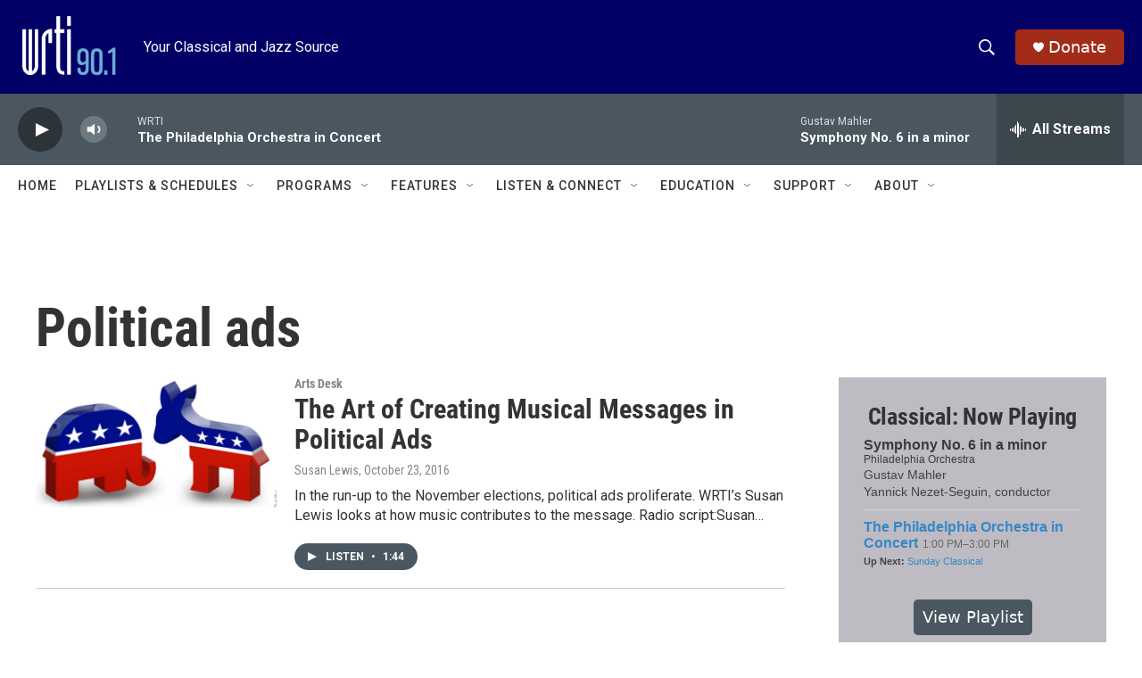

--- FILE ---
content_type: text/html; charset=utf-8
request_url: https://www.google.com/recaptcha/api2/aframe
body_size: 250
content:
<!DOCTYPE HTML><html><head><meta http-equiv="content-type" content="text/html; charset=UTF-8"></head><body><script nonce="tFWZvWjwb6DGzH7OWn3dyw">/** Anti-fraud and anti-abuse applications only. See google.com/recaptcha */ try{var clients={'sodar':'https://pagead2.googlesyndication.com/pagead/sodar?'};window.addEventListener("message",function(a){try{if(a.source===window.parent){var b=JSON.parse(a.data);var c=clients[b['id']];if(c){var d=document.createElement('img');d.src=c+b['params']+'&rc='+(localStorage.getItem("rc::a")?sessionStorage.getItem("rc::b"):"");window.document.body.appendChild(d);sessionStorage.setItem("rc::e",parseInt(sessionStorage.getItem("rc::e")||0)+1);localStorage.setItem("rc::h",'1768760330268');}}}catch(b){}});window.parent.postMessage("_grecaptcha_ready", "*");}catch(b){}</script></body></html>

--- FILE ---
content_type: text/javascript; charset=utf-8
request_url: https://api.composer.nprstations.org/v1/widget/53c7dbe1e1c8b9c77b4b9b6e/now?bust=374380928&callback=jQuery172016099868250131633_1768760328161&format=jsonp&date=2026-01-18&times=true&_=1768760328655
body_size: 846
content:
/**/ typeof jQuery172016099868250131633_1768760328161 === 'function' && jQuery172016099868250131633_1768760328161("<!--NOW PLAYING WIDGET --><div class=\"whatson-block\"><div class=\"whatson-song group\"><ul><li class=\"whatson-songTitle\">Symphony No. 6 in a minor</li><li class=\"whatson-songArtist\">Philadelphia Orchestra</li><li class=\"whatson-composer\">Gustav Mahler</li><li class=\"whatson-ensembles\"></li><li class=\"whatson-conductor\">Yannick Nezet-Seguin, conductor</li><li class=\"whatson-soloists\"></li><li class=\"whatson-songCommerce-now\"><ul class=\"active-now\"></ul></li></ul></div><div class=\"whatson-program\"><a href=\"https://www.wrti.org/programs/philadelphia-orchestra-concert\" target=\"_blank\" class=\"whatson-programName\">The Philadelphia Orchestra in Concert</a><span>1:00 PM&#8211;3:00 PM</span></div><p><b>Up Next: </b><a href=\"https://www.wrti.org/show/sunday-classical-2024\" target=\"_blank\">Sunday Classical</a></p></div>");

--- FILE ---
content_type: text/javascript; charset=utf-8
request_url: https://api.composer.nprstations.org/v1/widget/53c7dca6e1c8c27e811ab2ae/now?bust=537272508&callback=jQuery172047801140003917975_1768760328260&format=jsonp&date=2026-01-18&times=true&_=1768760328736
body_size: 388
content:
/**/ typeof jQuery172047801140003917975_1768760328260 === 'function' && jQuery172047801140003917975_1768760328260("<!--NOW PLAYING WIDGET --><div class=\"whatson-block\"><div class=\"whatson-program\"><a href=\"https://www.wrti.org/programs/sunday-jazz\" target=\"_blank\" class=\"whatson-programName\">Sunday Jazz (HD-2)</a><span>1:00 PM&#8211;3:00 PM</span></div><p><b>Up Next: </b><a href=\"https://www.wrti.org/programs/voices-jazz\" target=\"_blank\">Voices in Jazz with Bob Craig (HD-2)</a></p></div>");